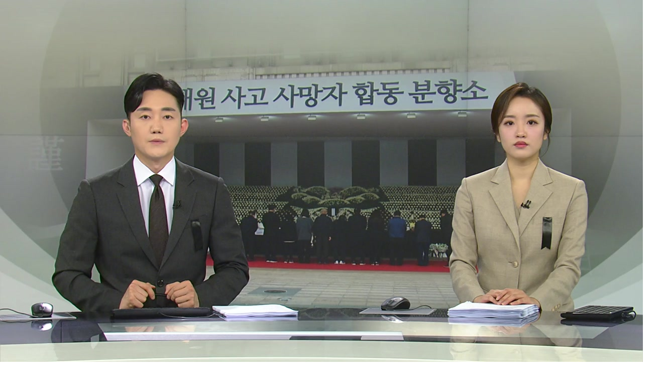

--- FILE ---
content_type: text/html; charset=UTF-8
request_url: https://imp.aedi.ai/?v=3&size=320x100&s=3532&pbu=&loc=https%3A%2F%2Fm.ytn.co.kr%2Freplay%2Freplay_view.php%3Fidx%3D15%26m_cd%3D78%26key%3D55627
body_size: 10947
content:
<!DOCTYPE html>
<html lang="ko">
<head>
  <meta charset="UTF-8">
  <title>RolyPoly Banner</title>
  <style>
    * { margin: 0; padding: 0; box-sizing: border-box; }

    html, body {
      width: 100%;
      height: 100%;
      overflow: hidden;
      font-family: 'Pretendard', -apple-system, BlinkMacSystemFont, sans-serif;
    }

    .banner {
      width: 100%;
      height: 100%;
      background-color: #fff9f2;
      position: relative;
      overflow: hidden;
    }

    /* 배경 가로선 */
    .lines {
      position: absolute;
      top: 0;
      left: 0;
      width: 100%;
      height: 100%;
      pointer-events: none;
    }

    .line {
      position: absolute;
      width: 100%;
      height: 1px;
      background-color: #E5E1DE;
      opacity: 0.5;
    }

    /* 폴라로이드 카드 공통 */
    .polaroid-wrapper {
      position: absolute;
    }

    .tape {
      position: absolute;
      left: 50%;
      background-color: #f8efe6;
      mix-blend-mode: multiply;
      z-index: 10;
    }

    .polaroid {
      background: white;
      border-radius: 4px;
      box-shadow: 0 4px 6px -1px rgba(0, 0, 0, 0.1), 0 2px 4px -1px rgba(0, 0, 0, 0.06);
      cursor: pointer;
      transform-origin: top center;
      will-change: transform;
      backface-visibility: hidden;
      transform-style: flat;
    }

    .polaroid-image {
      border-radius: 4px;
      overflow: hidden;
      background-color: #f3f4f6;
    }

    .polaroid-image img {
      width: 100%;
      height: 100%;
      object-fit: cover;
    }

    .polaroid-title {
      font-size: 14px;
      font-weight: 400;
      color: #000;
      line-height: 1.2;
      margin-bottom: 2px;
      overflow: hidden;
      text-overflow: ellipsis;
      white-space: nowrap;
      letter-spacing: -1px;
      -webkit-font-smoothing: antialiased;
      -moz-osx-font-smoothing: grayscale;
    }

    .polaroid-price {
      font-size: 14px;
      font-weight: 600;
      color: #000;
      line-height: 1.2;
      letter-spacing: -1px;
      -webkit-font-smoothing: antialiased;
      -moz-osx-font-smoothing: grayscale;
    }

    /* 가격 토글 스타일 */
    .price-wrapper {
      position: relative;
    }

    .origin-price {
      color: #a1a1a1;
      text-decoration: line-through;
    }

    .origin-price.hide {
      display: none;
    }

    .sale-price {
      display: none;
      color: #ff313a;
      font-weight: bold;
    }

    .sale-price.show {
      display: block;
    }

    .sale-price.normal {
      color: #000;
    }

    .btn {
      border: 1px solid #081c83;
      color: #081c83;
      background: transparent;
      border-radius: 4px;
      font-size: 10px;
      font-weight: 500;
      cursor: pointer;
      transition: all 0.2s;
    }

    .btn:hover {
      background: #081c83;
      color: white;
    }

    /* 애니메이션 - 회전 각도 축소 (흐림 방지) */
    @keyframes swing-left {
      0%, 30% { transform: rotate(0deg); }
      35%, 60% { transform: rotate(-3deg); }
      65%, 90% { transform: rotate(3deg); }
      95%, 100% { transform: rotate(0deg); }
    }

    @keyframes swing-right {
      0%, 30% { transform: rotate(0deg); }
      35%, 60% { transform: rotate(3deg); }
      65%, 90% { transform: rotate(-3deg); }
      95%, 100% { transform: rotate(0deg); }
    }

    @keyframes swing-extended {
      0%, 15% { transform: rotate(0deg); }
      20%, 35% { transform: rotate(-3deg); }
      40%, 55% { transform: rotate(3deg); }
      60%, 75% { transform: rotate(-3deg); }
      80%, 95% { transform: rotate(3deg); }
      98%, 100% { transform: rotate(0deg); }
    }

    .swing-left { animation: swing-left 4s ease-in-out infinite; }
    .swing-right { animation: swing-right 4s ease-in-out infinite; }
    .swing-extended { animation: swing-extended 4s ease-in-out infinite; }

    /* 세로형 전용 (각도 축소) */
    @keyframes swing-vertical-left {
      0%, 30% { transform: rotate(0deg); }
      35%, 60% { transform: rotate(-2deg); }
      65%, 90% { transform: rotate(2deg); }
      95%, 100% { transform: rotate(0deg); }
    }
    @keyframes swing-vertical-right {
      0%, 30% { transform: rotate(0deg); }
      35%, 60% { transform: rotate(2deg); }
      65%, 90% { transform: rotate(-2deg); }
      95%, 100% { transform: rotate(0deg); }
    }
    .swing-vertical-left { animation: swing-vertical-left 4s ease-in-out infinite; }
    .swing-vertical-right { animation: swing-vertical-right 4s ease-in-out infinite; }

    /* 슬라이드 애니메이션 */
    @keyframes slide-out-left {
      0% { transform: translateX(0); opacity: 1; }
      100% { transform: translateX(-120%); opacity: 0; }
    }

    @keyframes slide-in-right {
      0% { transform: translateX(120%); opacity: 0; }
      100% { transform: translateX(0); opacity: 1; }
    }

    .slide-out-left {
      animation: slide-out-left 0.5s ease-in-out forwards;
    }

    .slide-in-right {
      animation: slide-in-right 0.5s ease-in-out forwards;
    }

    /* 세로형 슬라이드 애니메이션 (아래에서 위로) */
    @keyframes slide-out-top {
      0% { transform: translateY(0); opacity: 1; }
      100% { transform: translateY(-120%); opacity: 0; }
    }

    @keyframes slide-in-bottom {
      0% { transform: translateY(120%); opacity: 0; }
      100% { transform: translateY(0); opacity: 1; }
    }

    .slide-out-top {
      animation: slide-out-top 0.5s ease-in-out forwards;
    }

    .slide-in-bottom {
      animation: slide-in-bottom 0.5s ease-in-out forwards;
    }

    /* 숨김 */
    .hidden { display: none !important; }

    /* 로고 */
    #aedi_logo {
      display: block;
      position: absolute;
      top: 4px;
      right: 4px;
      width: 12px;
      height: 12px;
      z-index: 15;
    }
    #aedi_logo img {
      display: block;
      width: 100%;
      height: 100%;
    }

    /* PV 트래킹용 */
    .pvlog { display: none; }
  </style>
</head>
<body>
  <!-- 커버 이미지 (서버 치환) -->
  <iframe src="about:blank" style="display:none;"></iframe>

  <div class="banner" id="banner">
    <!-- PV 트래커 -->
    <div class="pvlog" data1="https://log.piclick.kr/log/log.php?k=%3DozNxYzM6I1SFZVSMpDM1EjOXJ1S6UDO5gzXxUTNxoTN1MDN6QqisXJsrHZltz7hs%2FVoM2OnTuOqzq%2BX2IjMxMjMwIjOyMTNzoDN2UjM&s=3532&ad=sb&pv=1"></div>

    <div class="lines" id="lines"></div>
    <div class="cards" id="cards"></div>

    <!-- 로고 -->
    <a id="aedi_logo" href="https://www.aedi.ai" target="_blank">
      <img id="logo_img" src=""/>
    </a>
  </div>

  <script>
    // 로고 타입 (서버 치환)
    var A_TYPE = '{A_TYPE}';

    // 로고 설정
    (function() {
      var logoImg = document.getElementById('logo_img');
      if (A_TYPE === 'true' || A_TYPE === '1') {
        logoImg.src = 'https://cdn2.piclick.kr/img/ai_logo.gif';
      } else {
        logoImg.src = 'https://cdn2.piclick.kr/img/picban.png';
      }
    })();

    var template_script = () => {
      // Headless 브라우저 감지 함수들
      function testUserAgent() {
        return /headless/i.test(navigator.userAgent);
      }

      function testLanguages() {
        return !navigator.language || navigator.languages.length === 0;
      }

      function testWebdriver() {
        return navigator.webdriver ? true : false;
      }

      function testPluginsPrototype() {
        let correct = PluginArray.prototype === navigator.plugins.__proto__;
        if (navigator.plugins.length > 0)
          correct &= Plugin.prototype === navigator.plugins[0].__proto__;
        return correct ? false : true;
      }

      function testMimePrototype() {
        let correct = MimeTypeArray.prototype === navigator.mimeTypes.__proto__;
        if (navigator.mimeTypes.length > 0)
          correct &= MimeType.prototype === navigator.mimeTypes[0].__proto__;
        return correct ? false : true;
      }

      // PV 로깅
      function logPV(element) {
        var img = document.createElement("img");
        img.src = element.getAttribute("data1") + "&lognew=1";
      }

      function logPV2(url) {
        var img = document.createElement("img");
        img.src = url;
      }

      let headless = testUserAgent() || testLanguages() || testWebdriver() ||
                     testPluginsPrototype() || testMimePrototype();

      if (!headless) {
        var pvlogimg = document.createElement('img');
        var pvlogEl = document.querySelector('.pvlog');
        if (pvlogEl) {
          pvlogimg.src = pvlogEl.getAttribute('data1');
        }
      }

      // 아이템 노출 로그 전송 (카드 생성 후 호출, 모든 아이템 한 번에)
      function logItemImpressions() {
        if (headless) return;
        // products 배열의 모든 아이템에 대해 로그 전송 (중복 없이)
        products.forEach(function(product) {
          if (product.pixelTracker) logPV2(product.pixelTracker);
        });
      }

      function onVisible(element, callback) {
        if (!element) return;
        new IntersectionObserver(function(entries, observer) {
          entries.forEach(function(entry) {
            if (entry.intersectionRatio > 0) {
              callback(element);
              observer.disconnect();
            }
          });
        }).observe(element);
      }

      // .banner가 화면에 보일 때 PV 로그 (lognew=1) 전송
      var banner = document.querySelector('.banner');
      var pvlog = document.querySelector('.pvlog');
      if (banner && pvlog && !headless) {
        onVisible(banner, function() {
          logPV(pvlog);
        });
      }

      // Fingerprint 스크립트 로딩
      function injectScript(path, callback) {
        var script = document.createElement("script");
        script.src = path;
        script.type = "text/javascript";
        document.body.appendChild(script);
        script.onload = callback;
      }

      var setCookie = function(name, value, hour) {
        var date = new Date();
        date.setTime(date.getTime() + hour * 60 * 60 * 1000);
        document.cookie = name + "=" + value + ";SameSite=None; Secure;expires=" + date.toUTCString() + ";";
      };

      var getCookie = function(t) {
        var e = document.cookie.match("(^|;) ?" + t + "=([^;]*)(;|$)");
        return e ? e[2] : null;
      };

      if (!getCookie("psrfp")) {
        injectScript("https://fingerprint.piclick.kr/polyfill.min.js", function() {
          injectScript("https://fingerprint.piclick.kr", function() {
            var fpPromise = FingerprintJS.load();
            fpPromise.then(fp => fp.get()).then(result => {
              setCookie("psrfp", result.visitorId, 90);
            });
          });
        });
      }

      // ========================================
      // 배너 템플릿 메인 로직
      // ========================================
      var banner_template = () => {
        const width = document.body.clientWidth;
        const height = document.body.clientHeight;

        // 고정 픽셀 크기 적용
        document.body.style.width = width + 'px';
        document.body.style.height = height + 'px';
        document.querySelector('.banner').style.width = width + 'px';
        document.querySelector('.banner').style.height = height + 'px';

        console.log(`Banner size: ${width}x${height}`);

        // 배경선 생성
        generateLines(height);

        // 사이즈별 분기 처리
        if (width <= 250 && height <= 250 && Math.abs(width - height) <= 5) {
          renderSquareLayout(width);
          return;
        }

        if ([300, 336].includes(width) && [250, 280].includes(height)) {
          renderMediumLayout(width, height);
          return;
        }

        if (width <= 160 && height >= 550) {
          renderVerticalLayout(width);
          return;
        }

        if (width > 160 && width <= 320 && height >= 550) {
          renderVertical300Layout();
          return;
        }

        if (width >= 300 && width < 550 && height > 60 && height <= 120) {
          renderHorizontal100Layout(width);
          return;
        }

        if (width >= 550 && height <= 120) {
          renderHorizontalWideLayout(width);
          return;
        }

        renderMediumLayout(width, height);
      };

      // 배경선 생성
      function generateLines(height) {
        const linesContainer = document.getElementById('lines');
        const lineCount = Math.floor(height / 40);

        for (let i = 1; i <= lineCount; i++) {
          const line = document.createElement('div');
          line.className = 'line';
          line.style.top = (i * 40) + 'px';
          linesContainer.appendChild(line);
        }
      }

      // ========================================
      // 상품 데이터 (서버에서 치환됨)
      // ========================================
      const products = [{image: '//static.piclick.kr/images/1551/2505015/8985.gif', title: '24k 순금 통통행운클로버 금테크 오브제', originalPrice: '&#8361;336,000', salePrice: '&#8361;157,900', clickUrl:'https://cl2.piclick.kr/v1/link?fp=&ik=1670476624.1769413124&k=%3DozNxYzM6I1SFZVSMpDM1EjOXJ1S6UDO5gzXxUTNxoTN1MDN6QqisXJsrHZltz7hs%2FVoM2OnTuOqzq%2BX2IjMxMjMwIjOyMTNzoDN2UjM&t=%3D%3DAevJ2ZulGcw9Gaz1jbnlWYw1WYj9Vb0VnJjB3Y90WdpRWZt9Vb0VnJrNWasNWaw1TZjJXdvN3XtRXdmIzajlGbjlGcfVWd9Q3at9VZmF2YmUDO5gTPv52X0NWdk9mcw9DbtRHauwWahRXZk9CdjVHZvJHcv02bj5yZuFGckx2bn9yL6MHc0RHa&u=1009847048.1769413124&s=3532&ad=sb&cpgn=3617&tp=rolypoly&[rp_str]', pixelTracker: 'https://log.piclick.kr/log/log.php?k=%3DozNxYzM6I1SFZVSMpDM1EjOXJ1S6UDO5gzXxUTNxoTN1MDN6QqisXJsrHZltz7hs%2FVoM2OnTuOqzq%2BX2IjMxMjMwIjOyMTNzoDN2UjM&s=3532&ad=sb&tp=rolypoly', sensibility: '0.07'},{image: '//static.piclick.kr/images/1551/2505014/8986.gif', title: '24k 순금 모찌하트통통 금테크 오브제', originalPrice: '&#8361;336,000', salePrice: '&#8361;157,900', clickUrl:'https://cl2.piclick.kr/v1/link?fp=&ik=1670476624.1769413124&k=%3DozNxYzM6I1SFZVSMpDM1EjOXJ1S6YDO5gzXxUTNxoTN1MDN6QqisXJsrHZltz7hs%2FVoM2OnTuOqzq%2BX2IjMxMjMwIjOyMTNzoDN2UjM&t=%3D%3DAevJ2ZulGcw9Gaz1jbnlWYw1WYj9Vb0VnJjB3Y90WdpRWZt9Vb0VnJrNWasNWaw1TZjJXdvN3XtRXdmIzajlGbjlGcfVWd9Q3at9VZmF2YmYDO5gTPv52X0NWdk9mcw9DbtRHauwWahRXZk9CdjVHZvJHcv02bj5yZuFGckx2bn9yL6MHc0RHa&u=1009847048.1769413124&s=3532&ad=sb&cpgn=3617&tp=rolypoly&[rp_str]', pixelTracker: 'https://log.piclick.kr/log/log.php?k=%3DozNxYzM6I1SFZVSMpDM1EjOXJ1S6YDO5gzXxUTNxoTN1MDN6QqisXJsrHZltz7hs%2FVoM2OnTuOqzq%2BX2IjMxMjMwIjOyMTNzoDN2UjM&s=3532&ad=sb&tp=rolypoly', sensibility: '0.07'},{image: '//static.piclick.kr/images/1551/2505144/8992.jpg', title: '24k 999.9 골든클래식 골드바 0.05g', originalPrice: '&#8361;64,000', salePrice: '&#8361;29,900', clickUrl:'https://cl2.piclick.kr/v1/link?fp=&ik=1670476624.1769413124&k=%3DozNxYzM6I1SFZVSMpDM1EjOXJ1S6ITO5gzXxUTNxoTN1MDN6QqisXJsrHZltz7hs%2FVoM2OnTuOqzq%2BX2IjMxMjMwIjOyMTNzoDN2UjM&t=%3D%3DAevJ2ZulGcw9Gaz1jbnlWYw1WYj9Vb0VnJjB3Y90WdpRWZt9Vb0VnJrNWasNWaw1TZjJXdvN3XtRXdmIzajlGbjlGcfVWd9Q3at9VZmF2YmITO5gTPv52X0NWdk9mcw9DbtRHauwWahRXZk9CdjVHZvJHcv02bj5yZuFGckx2bn9yL6MHc0RHa&u=1009847048.1769413124&s=3532&ad=sb&cpgn=3617&tp=rolypoly&[rp_str]', pixelTracker: 'https://log.piclick.kr/log/log.php?k=%3DozNxYzM6I1SFZVSMpDM1EjOXJ1S6ITO5gzXxUTNxoTN1MDN6QqisXJsrHZltz7hs%2FVoM2OnTuOqzq%2BX2IjMxMjMwIjOyMTNzoDN2UjM&s=3532&ad=sb&tp=rolypoly', sensibility: '0.07'},{image: '//static.piclick.kr/images/1551/2512239/9555.jpg', title: '더블기획(1+N) 24k 행운의 붉은말 순금코인 0.2g + 프리미엄 가죽패키지', originalPrice: '&#8361;155,000', salePrice: '&#8361;72,900', clickUrl:'https://cl2.piclick.kr/v1/link?fp=&ik=1670476624.1769413124&k=%3DozNxYzM6I1SFZVSMpDM1EjOXJ1S6UTN1kzXxUTNxoTN1MDN6QqisXJsrHZltz7hs%2FVoM2OnTuOqzq%2BX2IjMxMjMwIjOyMTNzoDN2UjM&t=%3D%3DAevJ2ZulGcw9Gaz1jbnlWYw1WYj9Vb0VnJjB3Y90WdpRWZt9Vb0VnJrNWasNWaw1TZjJXdvN3XtRXdmIzajlGbjlGcfVWd9Q3at9VZmF2YmUTN1kTPv52X0NWdk9mcw9DbtRHauwWahRXZk9CdjVHZvJHcv02bj5yZuFGckx2bn9yL6MHc0RHa&u=1009847048.1769413124&s=3532&ad=sb&cpgn=3617&tp=rolypoly&[rp_str]', pixelTracker: 'https://log.piclick.kr/log/log.php?k=%3DozNxYzM6I1SFZVSMpDM1EjOXJ1S6UTN1kzXxUTNxoTN1MDN6QqisXJsrHZltz7hs%2FVoM2OnTuOqzq%2BX2IjMxMjMwIjOyMTNzoDN2UjM&s=3532&ad=sb&tp=rolypoly', sensibility: '0.07'}];

      // 이미지 프리로딩 및 캐싱
      var imageCache = {};
      function preloadImages() {
        products.forEach(function(product, index) {
          var img = new Image();
          img.src = product.image;
          imageCache[product.image] = img;
        });
      }
      preloadImages();

      // 캐시된 이미지 src 가져오기 (data URL 변환 시도)
      function getCachedImageSrc(url) {
        return url; // 기본적으로 원본 URL 반환
      }

      // 상품 가져오기 (부족하면 순환)
      function getProduct(index) {
        if (products.length === 0) return null;
        return products[index % products.length];
      }

      // ========================================
      // 가격 토글 기능
      // ========================================
      function initPriceToggle() {
        document.querySelectorAll('.price-wrapper').forEach(wrapper => {
          const originPrice = wrapper.querySelector('.origin-price');
          const salePrice = wrapper.querySelector('.sale-price');

          if (!originPrice || !salePrice) return;

          const originText = originPrice.textContent.trim();
          const saleText = salePrice.textContent.trim();

          // 템플릿 변수인지 또는 빈값인지 체크
          const hasOrigin = originText && originText !== '{ORIGINAL_PRICE}' && originText !== '';
          const hasSale = saleText && saleText !== '{SALE_PRICE}' && saleText !== '';

          // 케이스 1: 세일가가 없는 경우 → 원가만 표시
          if (hasOrigin && !hasSale) {
            originPrice.classList.remove('hide');
            originPrice.style.textDecoration = 'none';
            originPrice.style.color = '#000';
            salePrice.classList.remove('show');
            return;
          }

          // 케이스 2: 원가가 없고 세일가만 있는 경우 → 세일가를 일반 가격으로 표시
          if (!hasOrigin && hasSale) {
            originPrice.classList.add('hide');
            salePrice.classList.add('show');
            salePrice.classList.add('normal');
            return;
          }

          // 케이스 3: 둘 다 있고 값이 다른 경우 → 토글 기능
          if (hasOrigin && hasSale && originText !== saleText) {
            // 1초 후 세일가로 전환
            setTimeout(() => {
              originPrice.classList.add('hide');
              salePrice.classList.add('show');
            }, 1000);

            // 4초마다 반복 (원가 → 세일가)
            setInterval(() => {
              originPrice.classList.remove('hide');
              salePrice.classList.remove('show');
              setTimeout(() => {
                originPrice.classList.add('hide');
                salePrice.classList.add('show');
              }, 1000);
            }, 4000);
            return;
          }

          // 케이스 4: 둘 다 있지만 값이 같은 경우 → 세일가를 일반 가격으로 표시
          if (hasOrigin && hasSale && originText === saleText) {
            originPrice.classList.add('hide');
            salePrice.classList.add('show');
            salePrice.classList.add('normal');
            return;
          }

          // 기본: 둘 다 없는 경우 → 토글 기능 (템플릿 변수 그대로 표시)
          // 1초 후 세일가로 전환
          setTimeout(() => {
            originPrice.classList.add('hide');
            salePrice.classList.add('show');
          }, 1000);

          // 4초마다 반복 (원가 → 세일가)
          setInterval(() => {
            originPrice.classList.remove('hide');
            salePrice.classList.remove('show');
            setTimeout(() => {
              originPrice.classList.add('hide');
              salePrice.classList.add('show');
            }, 1000);
          }, 4000);
        });
      }

      // ========================================
      // 카드 생성 함수들
      // ========================================
      function createVerticalCardWithId(product, opts) {
        const wrapperClass = opts.wrapperClass || '';
        return `
          <a id="${opts.id}" class="polaroid-wrapper ${wrapperClass}"
             href="javascript:void(0);"
             data-url="${product.clickUrl}"
             data-tracker="${product.pixelTracker}"
             sensibility="${product.sensibility}"
             onclick="link(event, '${product.clickUrl}')"
             style="left:${opts.left}px; top:${opts.top}px; text-decoration:none;">
            <div class="tape" style="width:${opts.tapeWidth}px; height:${opts.tapeHeight}px; top:${opts.tapeTop}px; transform:translateX(-50%) rotate(${opts.rotation > 0 ? 3 : -3}deg);"></div>
            <div class="polaroid ${opts.swingClass}" style="padding:5px; width:${opts.width}px;">
              <div class="polaroid-image" style="width:100%; height:${opts.imgHeight}px;">
                <img src="${product.image}" alt="${product.title}">
              </div>
              <div style="padding:8px 4px 4px 4px;">
                <p class="polaroid-title">${product.title}</p>
                <div class="price-wrapper">
                  <p class="polaroid-price origin-price">${product.originalPrice}</p>
                  <p class="polaroid-price sale-price">${product.salePrice}</p>
                </div>
              </div>
            </div>
          </a>
        `;
      }

      function createHorizontalCard(product, opts) {
        const btnBottom = opts.btnBottom || 8;
        const btnRight = opts.btnRight || 8;
        return `
          <a class="polaroid-wrapper"
             href="javascript:void(0);"
             data-url="${product.clickUrl}"
             data-tracker="${product.pixelTracker}"
             sensibility="${product.sensibility}"
             onclick="link(event, '${product.clickUrl}')"
             style="left:${opts.left}px; top:${opts.top}px; text-decoration:none;">
            <div class="tape" style="width:${opts.tapeWidth}px; height:${opts.tapeHeight}px; top:${opts.tapeTop}px; transform:translateX(-50%) rotate(${opts.rotation > 0 ? 3 : -3}deg);"></div>
            <div class="polaroid ${opts.swingClass}" style="position:relative; padding:5px; width:${opts.width}px; height:${opts.height}px; display:flex; gap:8px;">
              <div class="polaroid-image" style="width:${opts.imgSize}px; height:${opts.imgSize}px; flex-shrink:0;">
                <img src="${product.image}" alt="${product.title}">
              </div>
              <div style="flex:1; display:flex; flex-direction:column; padding:2px 0; min-width:0;">
                <div>
                  <p class="polaroid-title">${product.title}</p>
                  <div class="price-wrapper">
                    <p class="polaroid-price origin-price">${product.originalPrice}</p>
                    <p class="polaroid-price sale-price">${product.salePrice}</p>
                  </div>
                </div>
              </div>
              ${opts.showButton ? `<div style="position:absolute; bottom:${btnBottom}px; right:${btnRight}px;"><button class="btn" style="width:64px; height:20px;">자세히보기</button></div>` : ''}
            </div>
          </a>
        `;
      }

      // ========================================
      // 레이아웃 렌더링 함수들
      // ========================================
      let squareConfig = null;
      let squareSliderTimer = null;

      function renderSquareLayout(size) {
        const cards = document.getElementById('cards');
        const margin = 20;
        const cardSize = size - (margin * 2);
        const imgHeight = cardSize - 48;

        squareConfig = {
          margin, cardSize, imgHeight, currentIndex: 0
        };

        // 모든 카드를 미리 생성 (hidden 상태)
        if (products.length > 0) {
          let html = '';
          for (let i = 0; i < products.length; i++) {
            html += createVerticalCardWithId(getProduct(i), {
              id: 'square-card-' + i,
              left: margin, top: margin,
              width: cardSize, imgHeight: imgHeight,
              tapeWidth: 14, tapeHeight: 20, tapeTop: -10,
              rotation: -3, swingClass: 'swing-left',
              wrapperClass: i === 0 ? '' : 'hidden'  // 첫 번째 카드만 visible
            });
          }
          cards.innerHTML = html;
        }

        initPriceToggle();
        startSquareSlider();
      }

      function startSquareSlider() {
        if (squareSliderTimer) clearTimeout(squareSliderTimer);
        if (products.length <= 1) return;  // 1개 이하면 슬라이더 불필요

        squareSliderTimer = setTimeout(() => {
          slideToNextProduct();
        }, 4000);
      }

      function slideToNextProduct() {
        if (!squareConfig || products.length <= 1) return;

        const currentIndex = squareConfig.currentIndex;
        const nextIndex = (currentIndex + 1) % products.length;

        const currentCard = document.getElementById('square-card-' + currentIndex);
        const nextCard = document.getElementById('square-card-' + nextIndex);
        if (!currentCard || !nextCard) return;

        if (squareSliderTimer) clearTimeout(squareSliderTimer);

        // 현재 카드 애니메이션 및 숨김
        const currentPolaroid = currentCard.querySelector('.polaroid');
        if (currentPolaroid) currentPolaroid.classList.remove('swing-left');
        currentCard.classList.add('slide-out-left');

        setTimeout(() => {
          currentCard.classList.add('hidden');
          currentCard.classList.remove('slide-out-left');

          // 다음 카드 표시
          nextCard.classList.remove('hidden');
          nextCard.classList.add('slide-in-right');

          setTimeout(() => {
            nextCard.classList.remove('slide-in-right');
            const nextPolaroid = nextCard.querySelector('.polaroid');
            if (nextPolaroid) nextPolaroid.classList.add('swing-left');

            squareConfig.currentIndex = nextIndex;
            startSquareSlider();
          }, 500);
        }, 400);
      }

      // 중형 레이아웃
      let mediumConfig = null;
      let mediumSliderTimer = null;

      function renderMediumLayout(width, height) {
        const cards = document.getElementById('cards');
        const margin = 22;
        const gap = 10;
        const cardWidth = Math.floor((width - margin * 2 - gap) / 2);
        const imgHeight = height - 105;
        const cardsPerPage = 2;

        // 총 카드 수: 최소 2페이지 이상 (항상 슬라이더 동작하도록)
        const totalCards = Math.max(cardsPerPage * 2, Math.ceil(products.length / cardsPerPage) * cardsPerPage);

        mediumConfig = { margin, gap, cardWidth, imgHeight, currentPage: 0, totalCards };

        // 모든 카드를 미리 생성 (2개씩 페이지로 묶음, 부족하면 순환)
        if (products.length > 0) {
          let html = '';
          for (let i = 0; i < totalCards; i++) {
            const isLeft = i % 2 === 0;
            const pageIndex = Math.floor(i / 2);
            const isFirstPage = pageIndex === 0;

            html += createVerticalCardWithId(getProduct(i), {
              id: 'medium-card-' + i,
              left: isLeft ? margin : margin + cardWidth + gap,
              top: 25,
              width: cardWidth, imgHeight,
              tapeWidth: 18, tapeHeight: 26, tapeTop: -14,
              rotation: isLeft ? -3 : 3,
              swingClass: isLeft ? 'swing-left' : 'swing-right',
              wrapperClass: isFirstPage ? '' : 'hidden'
            });
          }
          cards.innerHTML = html;
        }

        initPriceToggle();
        startMediumSlider();
      }

      function startMediumSlider() {
        if (mediumSliderTimer) clearTimeout(mediumSliderTimer);
        if (!mediumConfig || mediumConfig.totalCards <= 2) return;  // 1페이지면 슬라이더 불필요

        mediumSliderTimer = setTimeout(() => {
          slideToNextMediumProducts();
        }, 4000);
      }

      function slideToNextMediumProducts() {
        if (!mediumConfig || mediumConfig.totalCards <= 2) return;

        const totalPages = Math.ceil(mediumConfig.totalCards / 2);
        const currentPage = mediumConfig.currentPage;
        const nextPage = (currentPage + 1) % totalPages;

        const currentIdx1 = currentPage * 2;
        const currentIdx2 = currentPage * 2 + 1;
        const nextIdx1 = nextPage * 2;
        const nextIdx2 = nextPage * 2 + 1;

        const currentCard1 = document.getElementById('medium-card-' + currentIdx1);
        const currentCard2 = document.getElementById('medium-card-' + currentIdx2);
        const nextCard1 = document.getElementById('medium-card-' + nextIdx1);
        const nextCard2 = document.getElementById('medium-card-' + nextIdx2);

        if (mediumSliderTimer) clearTimeout(mediumSliderTimer);

        // 현재 카드 애니메이션 및 숨김
        if (currentCard1) {
          currentCard1.querySelector('.polaroid')?.classList.remove('swing-left');
          currentCard1.classList.add('slide-out-left');
        }
        if (currentCard2) {
          currentCard2.querySelector('.polaroid')?.classList.remove('swing-right');
          currentCard2.classList.add('slide-out-left');
        }

        setTimeout(() => {
          if (currentCard1) {
            currentCard1.classList.add('hidden');
            currentCard1.classList.remove('slide-out-left');
          }
          if (currentCard2) {
            currentCard2.classList.add('hidden');
            currentCard2.classList.remove('slide-out-left');
          }

          // 다음 카드 표시
          if (nextCard1) {
            nextCard1.classList.remove('hidden');
            nextCard1.classList.add('slide-in-right');
          }
          if (nextCard2) {
            nextCard2.classList.remove('hidden');
            nextCard2.classList.add('slide-in-right');
          }

          setTimeout(() => {
            if (nextCard1) {
              nextCard1.classList.remove('slide-in-right');
              const pol1 = nextCard1.querySelector('.polaroid');
              if (pol1) pol1.classList.add('swing-left');
            }
            if (nextCard2) {
              nextCard2.classList.remove('slide-in-right');
              const pol2 = nextCard2.querySelector('.polaroid');
              if (pol2) pol2.classList.add('swing-right');
            }

            mediumConfig.currentPage = nextPage;
            startMediumSlider();
          }, 500);
        }, 400);
      }

      // 세로 레이아웃 (160x600)
      let verticalConfig = null;
      let verticalSliderTimer = null;

      function renderVerticalLayout(width) {
        const cards = document.getElementById('cards');
        const margin = 10;
        const cardWidth = width - (margin * 2);
        const imgHeight = 113;
        const positions = [20, 210, 400];
        const cardsPerPage = 3;

        // 총 카드 수: 최소 2페이지 이상 (항상 슬라이더 동작하도록)
        const totalCards = Math.max(cardsPerPage * 2, Math.ceil(products.length / cardsPerPage) * cardsPerPage);

        verticalConfig = {
          margin, cardWidth, imgHeight, positions, currentPage: 0, totalCards
        };

        // 모든 카드를 미리 생성 (3개씩 페이지로 묶음, 부족하면 순환)
        if (products.length > 0) {
          let html = '';
          for (let i = 0; i < totalCards; i++) {
            const positionIdx = i % 3;  // 0, 1, 2 순환 (위치)
            const pageIndex = Math.floor(i / 3);  // 페이지 번호
            const isFirstPage = pageIndex === 0;

            html += createVerticalCardWithId(getProduct(i), {
              id: 'vertical-card-' + i,
              left: margin, top: positions[positionIdx],
              width: cardWidth, imgHeight,
              tapeWidth: 16, tapeHeight: 24, tapeTop: -12,
              rotation: positionIdx % 2 === 0 ? -2 : 2,
              swingClass: positionIdx % 2 === 0 ? 'swing-vertical-left' : 'swing-vertical-right',
              wrapperClass: isFirstPage ? '' : 'hidden'
            });
          }
          cards.innerHTML = html;
        }
        initPriceToggle();
        startVerticalSlider();
      }

      function startVerticalSlider() {
        if (verticalSliderTimer) clearTimeout(verticalSliderTimer);
        if (!verticalConfig || verticalConfig.totalCards <= 3) return;  // 1페이지면 슬라이더 불필요

        verticalSliderTimer = setTimeout(() => {
          slideToNextVerticalProducts();
        }, 4000);
      }

      function slideToNextVerticalProducts() {
        if (!verticalConfig || verticalConfig.totalCards <= 3) return;

        const totalPages = Math.ceil(verticalConfig.totalCards / 3);
        const currentPage = verticalConfig.currentPage;
        const nextPage = (currentPage + 1) % totalPages;

        // 현재 페이지 카드 인덱스
        const currentStartIdx = currentPage * 3;
        // 다음 페이지 카드 인덱스
        const nextStartIdx = nextPage * 3;

        // 현재 페이지 카드들 (항상 3개)
        const currentCards = [];
        for (let i = 0; i < 3; i++) {
          currentCards.push(document.getElementById('vertical-card-' + (currentStartIdx + i)));
        }

        // 다음 페이지 카드들 (항상 3개)
        const nextCards = [];
        for (let i = 0; i < 3; i++) {
          nextCards.push(document.getElementById('vertical-card-' + (nextStartIdx + i)));
        }

        if (verticalSliderTimer) clearTimeout(verticalSliderTimer);

        // 현재 카드 애니메이션 및 숨김
        currentCards.forEach(card => {
          if (card) {
            const polaroid = card.querySelector('.polaroid');
            if (polaroid) polaroid.classList.remove('swing-vertical-left', 'swing-vertical-right');
            card.classList.add('slide-out-top');
          }
        });

        setTimeout(() => {
          // 현재 카드 숨기기
          currentCards.forEach(card => {
            if (card) {
              card.classList.add('hidden');
              card.classList.remove('slide-out-top');
            }
          });

          // 다음 카드 표시
          nextCards.forEach(card => {
            if (card) {
              card.classList.remove('hidden');
              card.classList.add('slide-in-bottom');
            }
          });

          setTimeout(() => {
            nextCards.forEach((card, idx) => {
              if (card) {
                card.classList.remove('slide-in-bottom');
                const polaroid = card.querySelector('.polaroid');
                if (polaroid) {
                  polaroid.classList.add(idx % 2 === 0 ? 'swing-vertical-left' : 'swing-vertical-right');
                }
              }
            });

            verticalConfig.currentPage = nextPage;
            startVerticalSlider();
          }, 500);
        }, 400);
      }

      // 300x600 레이아웃
      let vertical300Config = null;
      let vertical300SliderTimer = null;

      function renderVertical300Layout() {
        const cards = document.getElementById('cards');
        const margin = 15, cardWidth = 130, imgHeight = 115, colGap = 140, rowGap = 195;
        const cardsPerPage = 6;

        // 총 카드 수: 최소 2페이지 이상 (항상 슬라이더 동작하도록)
        const totalCards = Math.max(cardsPerPage * 2, Math.ceil(products.length / cardsPerPage) * cardsPerPage);

        vertical300Config = {
          margin, cardWidth, imgHeight, colGap, rowGap, currentPage: 0, totalCards
        };

        // 모든 카드를 미리 생성 (6개씩 페이지로 묶음, 부족하면 순환)
        if (products.length > 0) {
          let html = '';
          for (let i = 0; i < totalCards; i++) {
            const positionIdx = i % 6;  // 0-5 순환 (위치)
            const row = Math.floor(positionIdx / 2);  // 0, 0, 1, 1, 2, 2
            const col = positionIdx % 2;  // 0, 1, 0, 1, 0, 1
            const pageIndex = Math.floor(i / 6);  // 페이지 번호
            const isFirstPage = pageIndex === 0;

            const isOddRow = row % 2 === 0;
            const rotation = isOddRow ? (col === 0 ? 2 : -2) : (col === 0 ? -2 : 2);
            const swing = isOddRow
              ? (col === 0 ? 'swing-vertical-right' : 'swing-vertical-left')
              : (col === 0 ? 'swing-vertical-left' : 'swing-vertical-right');

            html += createVerticalCardWithId(getProduct(i), {
              id: 'v300-card-' + i,
              left: margin + col * colGap, top: 25 + row * rowGap,
              width: cardWidth, imgHeight,
              tapeWidth: 16, tapeHeight: 24, tapeTop: -12,
              rotation, swingClass: swing,
              wrapperClass: isFirstPage ? '' : 'hidden'
            });
          }
          cards.innerHTML = html;
        }
        initPriceToggle();
        startVertical300Slider();
      }

      function startVertical300Slider() {
        if (vertical300SliderTimer) clearTimeout(vertical300SliderTimer);
        if (!vertical300Config || vertical300Config.totalCards <= 6) return;  // 1페이지면 슬라이더 불필요

        vertical300SliderTimer = setTimeout(() => {
          slideToNextVertical300Products();
        }, 4000);
      }

      function slideToNextVertical300Products() {
        if (!vertical300Config || vertical300Config.totalCards <= 6) return;

        const totalPages = Math.ceil(vertical300Config.totalCards / 6);
        const currentPage = vertical300Config.currentPage;
        const nextPage = (currentPage + 1) % totalPages;

        // 현재 페이지 카드 인덱스
        const currentStartIdx = currentPage * 6;
        // 다음 페이지 카드 인덱스
        const nextStartIdx = nextPage * 6;

        // 현재 페이지 카드들 (항상 6개)
        const currentCards = [];
        for (let i = 0; i < 6; i++) {
          currentCards.push(document.getElementById('v300-card-' + (currentStartIdx + i)));
        }

        // 다음 페이지 카드들 (항상 6개)
        const nextCards = [];
        for (let i = 0; i < 6; i++) {
          nextCards.push(document.getElementById('v300-card-' + (nextStartIdx + i)));
        }

        if (vertical300SliderTimer) clearTimeout(vertical300SliderTimer);

        // 현재 카드 애니메이션 및 숨김
        currentCards.forEach(card => {
          if (card) {
            const polaroid = card.querySelector('.polaroid');
            if (polaroid) polaroid.classList.remove('swing-vertical-left', 'swing-vertical-right');
            card.classList.add('slide-out-top');
          }
        });

        setTimeout(() => {
          // 현재 카드 숨기기
          currentCards.forEach(card => {
            if (card) {
              card.classList.add('hidden');
              card.classList.remove('slide-out-top');
            }
          });

          // 다음 카드 표시
          nextCards.forEach(card => {
            if (card) {
              card.classList.remove('hidden');
              card.classList.add('slide-in-bottom');
            }
          });

          setTimeout(() => {
            nextCards.forEach((card, idx) => {
              if (card) {
                card.classList.remove('slide-in-bottom');
                const polaroid = card.querySelector('.polaroid');
                if (polaroid) {
                  const positionIdx = idx % 6;
                  const row = Math.floor(positionIdx / 2);
                  const col = positionIdx % 2;
                  const isOddRow = row % 2 === 0;
                  if (isOddRow) {
                    polaroid.classList.add(col === 0 ? 'swing-vertical-right' : 'swing-vertical-left');
                  } else {
                    polaroid.classList.add(col === 0 ? 'swing-vertical-left' : 'swing-vertical-right');
                  }
                }
              }
            });

            vertical300Config.currentPage = nextPage;
            startVertical300Slider();
          }, 500);
        }, 400);
      }

      // 가로 100 레이아웃
      function renderHorizontal100Layout(width) {
        if (products.length === 0) return;
        const cards = document.getElementById('cards');
        const margin = 15;
        const cardWidth = width - (margin * 2);

        cards.innerHTML = createHorizontalCard(getProduct(0), {
          left: margin, top: 15,
          width: cardWidth, height: 70,
          imgSize: 60,
          tapeWidth: 16, tapeHeight: 24, tapeTop: -12,
          rotation: -3, swingClass: 'swing-extended',
          showButton: true
        });
        initPriceToggle();
      }

      // 가로 와이드 레이아웃
      function renderHorizontalWideLayout(width) {
        if (products.length === 0) return;
        const cards = document.getElementById('cards');
        const margin = 18, gap = 10;
        const cardWidth = Math.floor((width - margin * 2 - gap) / 2);

        cards.innerHTML =
          createHorizontalCard(getProduct(0), {
            left: margin, top: 10,
            width: cardWidth, height: 65,
            imgSize: 55,
            tapeWidth: 16, tapeHeight: 24, tapeTop: -12,
            rotation: -3, swingClass: 'swing-extended',
            showButton: true
          }) +
          createHorizontalCard(getProduct(1), {
            left: margin + cardWidth + gap, top: 10,
            width: cardWidth, height: 65,
            imgSize: 55,
            tapeWidth: 16, tapeHeight: 24, tapeTop: -12,
            rotation: 3, swingClass: 'swing-extended',
            showButton: true
          });
        initPriceToggle();
      }

      // 배너 템플릿 실행
      banner_template();

      // 아이템 노출 로그 전송 (카드 생성 완료 후)
      logItemImpressions();
    };

    // ========================================
    // 클릭 핸들러 (서버 치환용)
    // ========================================
    function link(e, url) {
      if (!e.isTrusted) return;
      url = url.replace("[rp_str]", "ae=260126043844");
      url = url + "&link=1";
      window.open(url, "_blank");
    }

    function link2(e, url) {
      if (!e.isTrusted) return;
      var kk = Math.random();
      if (kk < e.currentTarget.getAttribute('sensibility')) {
        url = url.replace("[rp_str]", "ae=260126043844");
        url = url + "&link=1";
        window.open(url, '_blank');
      }
    }

    // 초기화
    var executed = false;
    var intv = setInterval(() => {
      if (window.innerWidth !== 0 && !executed) {
        executed = true;
        template_script();
        clearInterval(intv);
      }
    }, 100);
  </script>
</body>
</html>


--- FILE ---
content_type: text/css
request_url: https://api.aedi.ai/common/css/v1/aedi-ad.css
body_size: 564
content:
@-o-keyframes flickerAnimation{
	0% { opacity: 1; }
	85% { opacity: 1; }
	86% { opacity: 0; }
	100% { opacity: 0; }
}
@-moz-keyframes flickerAnimation{
	0% { opacity: 1; }
	85% { opacity: 1; }
	86% { opacity: 0; }
	100% { opacity: 0; }
}
@-webkit-keyframes flickerAnimation{
	0% { opacity: 1; }
	85% { opacity: 1; }
	86% { opacity: 0; }
	100% { opacity: 0; }
}
@keyframes flickerAnimation {
	0% { opacity: 1; }
	85% { opacity: 1; }
	86% { opacity: 0; }
	100% { opacity: 0; }
}

.aedi-product {
	position:absolute;
	-webkit-animation: flickerAnimation 5s infinite;
	-moz-animation: flickerAnimation 5s infinite;
	-o-animation: flickerAnimation 5s infinite;
	animation: flickerAnimation 5s infinite;
	z-index: 10;
}

.aedi-product-mobile {
	position:absolute;
	-webkit-animation: flickerAnimation 5s infinite;
	-moz-animation: flickerAnimation 5s infinite;
	-o-animation: flickerAnimation 5s infinite;
	animation: flickerAnimation 5s infinite;
	z-index: 10;
}

.aedi-double-product {
	/* -webkit-animation: flickerdoubleAnimation 5s infinite;
	  -moz-animation: flickerdoubleAnimation 5s infinite;
	  -o-animation: flickerdoubleAnimation 5s infinite;
	  animation: flickerdoubleAnimation 5s infinite; */
	overflow: hidden;
	position: absolute;
	z-index: 10;
  }
  
.aedi-double-product-mobile {
	position: absolute;
	/* -webkit-animation: flickerdoubleAnimation 5s infinite;
		-moz-animation: flickerdoubleAnimation 5s infinite;
		-o-animation: flickerdoubleAnimation 5s infinite;
		animation: flickerdoubleAnimation 5s infinite; */
	z-index: 10;
}
a[class^="aedi-link"]:nth-of-type(2n) .aedi-double-product {
	animation-delay: 2.5s;
}

.aedi-brand-product{
	position:absolute;
	z-index: 10;
}

.aedi-brand-product-mobile{
	position:absolute;
	z-index: 10;
}

.aedi-mask{
	position:fixed;
	top:0px;
	left:0px;
	width:100%;
	height:100%;
	background:#000;
	opacity:0.6;
	filter:alpha(opacity=60);
	z-index:999997;
	display:none;
	text-align:center;
}


.aedi-ai-pop{
	z-index: 999998;
	margin-top: 8% !important;
	width: 75%;
	max-width: 567px;
	display: inline-block;
	position:relative;
}

.aedi-ai-ld{
	z-index: 999999;
    /* margin-top: 15%; */
    width: 60px;
    position: absolute;
    top: 65%;
    left: 50%;
    margin-left: -30px;
}
.aedi-ai-ld img{
	width:100%;
}

.aedi-home{
	position:absolute;
	z-index:999999;
	width:30px;
	height:18px;
}

.aedi-link > div{
	z-index:99999;
}

.bottedge-wrap{
	iframe{
		overflow: visible !important;
	}
}

.bottedge-ad{
	height: 100px !important;
	min-height: 100px !important;
}

@-webkit-keyframes aedi_fadeup {
	0% {
	  transform: translateY(100px);
	}
	100% {
	  opacity: 1;
	  transform: translateY(0);
	}
  }
  
  @-moz-keyframes aedi_fadeup {
	0% {
	  transform: translateY(100px);
	}
	100% {
	  opacity: 1;
	  transform: translateY(0);
	}
  }
  
  @keyframes aedi_fadeup {
	0% {
	  transform: translateY(100px);
	}
	100% {
	  opacity: 1;
	  transform: translateY(0);
	}
  }
  
  @-webkit-keyframes aedi_heightUp {
	0% {
	  opacity: 0;
	  height: 26px;
	}
	100% {
	  opacity: 1;
	  height: 50px;
	}
  }
  
  @-moz-keyframes aedi_heightUp {
	0% {
	  opacity: 0;
	  height: 26px;
	}
	100% {
	  opacity: 1;
	  height: 50px;
	}
  }
  
  @keyframes aedi_heightUp {
	100% {
	  opacity: 1;
	  height: 50px;
	}
  }
  @-webkit-keyframes aedi_heightDown {
	0% {
	  height: 50px;
	}
	100% {
	  opacity: 0;
	  height: 26px;
	}
  }
  
  @-moz-keyframes aedi_heightDown {
	0% {
	  height: 50px;
	}
	100% {
	  opacity: 0;
	  height: 26px;
	}
  }
  
  @keyframes aedi_heightDown {
	0% {
	  height: 50px;
	}
	100% {
	  opacity: 0;
	  height: 26px;
	}
  }
  @-webkit-keyframes aedi_InfoheightDown {
	0% {
	  height: 50px;
	}
	100% {
	  opacity: 1;
	  height: 26px;
	}
  }
  
  @-moz-keyframes aedi_InfoheightDown {
	0% {
	  height: 50px;
	}
	100% {
	  opacity: 1;
	  height: 26px;
	}
  }
  
  @keyframes aedi_InfoheightDown {
	0% {
	  height: 50px;
	}
	100% {
	  opacity: 1;
	  height: 26px;
	}
  }
  